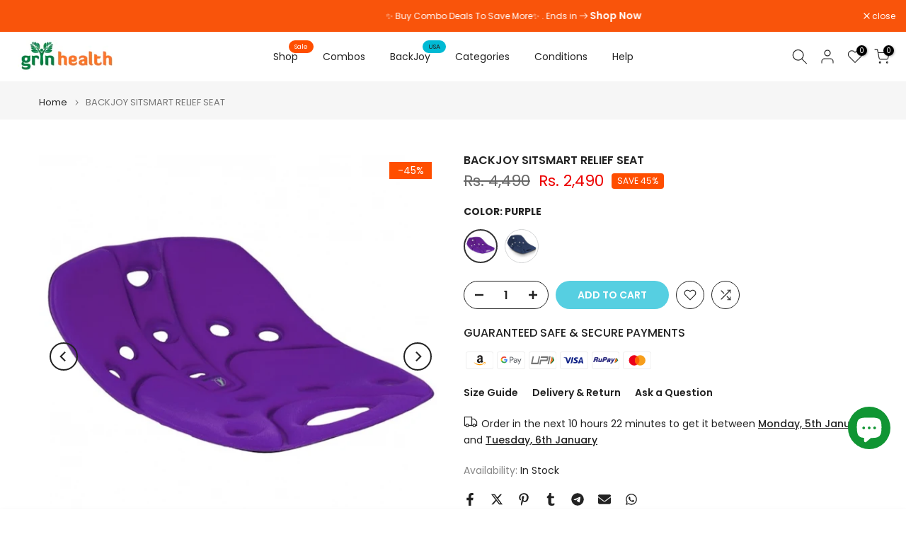

--- FILE ---
content_type: text/html; charset=utf-8
request_url: https://www.grinhealth.com/products/sitsmart-relief-seat/?section_id=popups
body_size: 7182
content:
<div id="shopify-section-popups" class="shopify-section t4s-section-popup t4s-section-admn2-fixed"><style data-shopify>#t4s-popup__exit {
					    max-width: 950px !important;
					    background-color: var(--t4s-light-color);
					    margin: 30px auto;
					    padding: 30px;
					    position: relative;
					}
					#t4s-popup__exit button.mfp-close {
						border-radius: 100%;
						right: -25px;
						top: -25px;
						position: absolute;
						background-color: var(--t4s-light-color);
						color: var(--t4s-dark-color);
					}
					#t4s-popup__exit button.mfp-close:hover {
						color: var(--t4s-light-color);
						background-color: var(--t4s-dark-color);
					}
          .t4s-opening-qv .t4s-exit_pp_wrapper ~ .t4s-modal,
          .t4s-opening-qs .t4s-exit_pp_wrapper ~ .t4s-modal{
              z-index: 99999;
          }
          #t4s-popup__exit.t4s-popup__exit2 {
          	padding: 0;
          	max-width: 500px !important;
        	}
        	.t4s-popup__exit-heading {
	        	display: flex;
	        	align-items: center;
	        	justify-content: center;
	        	flex-direction: column;
	        	top: 30px;
	        	bottom: 30px;
	        	left: 30px;
	        	right: 30px;
	        	height: 100%;
	        	padding: 95px 30px;
	        }
	        .t4s-popup__exit-heading .t4s-heading {
		        color: var(--content-cl);
		        font-weight: 600;
						font-size: 32px;
						line-height: 48px;
						margin-bottom: 4px;
		      }
	        .t4s-popup__exit-heading .t4s-subheading {
		        color: var(--content-cl);
		        font-weight: 400;
						font-size: 14px;
						line-height: 21px;
						margin-bottom: 30px;
		      }
	        .t4s-popup__exit-heading .t4s-code {
		        color: var(--content-cl);
		        border: solid 1px var(--content-cl);
		        font-weight: 600;
						font-size: 16px;
						line-height: 24px;
						height: 37px;
						padding: 6px 16px;
						margin-bottom:30px;
		      }
					
					.t4s-popup__exit-heading .t4s-coupon-wrap{
						left:100%;
						top:0;
						bottom:0;
						transition: .3s ease-in-out;
					}
					@media (min-width: 1025px){
						.t4s-popup__exit-heading .t4s-coupon-wrap{
							opacity: 0;
						}
						.t4s-popup__exit-heading:hover .t4s-coupon-wrap{
							opacity: 1;
						}
					}
					
					.t4s-coupon-wrap .t4s-btn-coupon{
						padding: 0 10px;
						height:37px;
						display:flex;
						align-items:center;
						justify-content:center;
						background-color: var(--btn-bg-cl);
						color: var(--t4s-light-color);
					}
					.t4s-coupon-wrap .t4s-btn-coupon:hover{
						background-color: var(--btn-bg-hover-cl);
					}
					.t4s-coupon-wrap .tooltiptext {
						visibility: hidden;
						background-color: #555;
						color: #fff;
						text-align: center;
						border-radius: 6px;
						padding: 5px;
						position: absolute;
						z-index: 1;
						top:0;
						min-width: 150px;
						transform: translateY(calc(-100% - 10px));
						opacity: 0;
						transition: opacity 0.3s;
					}	
					.t4s-coupon-wrap .tooltiptext::after {
						content: "";
						position: absolute;
						top: 100%;
						left: 50%;
						margin-left: -5px;
						border-width: 5px;
						border-style: solid;
						border-color: #555 transparent transparent transparent;
					}
					.t4s-coupon-wrap button:hover .tooltiptext {
						visibility: visible;
						opacity: 1;
					}
		      .t4s-popup__exit-heading .t4s-description {
			      color: var(--content-cl);
			      font-weight: 400;
						font-size: 14px;
						line-height: 21px;
						margin-bottom: 11px;
			    }
			    .t4s-popup__exit-heading .t4s-heading-btn {
				  	padding: 0 50px;
				  	line-height: 54px;
						height: 54px;
						background-color: var(--btn-bg-cl);
						color: var(--t4s-light-color);
						border-radius: 30px;
						font-weight: 500;
						font-size: 18px;
				  }
				  .t4s-popup__exit-heading .t4s-heading-btn:hover {
					  background-color: var(--btn-bg-hover-cl);
					}
	        .t4s-products-recomend .heading {
		        margin-bottom: 27px;
		        padding: 24px 16px 11px;
		        border-bottom: solid 1px var(--border-color);
		        font-size: 20px;
		        font-weight: 600;
		        line-height: 30px;
		      }
		      .t4s-products-recomend .t4s-pr-list-recomend {
			      padding: 0 30px 30px;
			      max-height: 407px;
    				overflow-y: auto;
			    }
			    .t4s-products-recomend .t4s-pr-list-recomend .t4s-pr-loop-item:not(:last-child) {
				    margin-bottom: 25px;
				  }
			    .t4s-products-recomend .t4s-pr-loop-item .t4s-widget_img_pr{
			    	padding-inline-start: 0;
			    	padding-inline-end: 0;
			    	width: 100px;
				  }
				  .t4s-products-recomend .t4s-pr-loop-item .t4s-widget_if_pr {
				  	padding-inline-start: 13px;
					}
					.t4s-products-recomend .t4s-pr-loop-item .t4s-widget__pr-title {
						font-weight: 500;
						font-size: 16px;
						line-height: 24px;
						margin-bottom: 10px;
					}
					.t4s-products-recomend .t4s-pr-loop-item .t4s-widget__pr-price {
						font-size: 16px;
						line-height: 24px;
						margin-bottom: 10px;
					}
					.t4s-products-recomend .t4s-pr-loop-item .t4s-widget__pr-price ins {
						font-weight: 600;
					}
				  #t4s-popup__exit .t4s-col-heading {
					  color: var(--content-cl);
					  background-color: var(--bg-cl);
					}#t4s-popup__exit.t4s-popup__exit2 {
	          	max-width: 1000px !important;
	        	}@media(max-width: 1024px) {
        		#t4s-popup__exit button.mfp-close {
        			right: -15px;
  						top: -15px;
  						width: 40px;
  						height: 40px;
        		}
        		.t4s-popup__exit-heading {
	        		padding: 60px 15px;
	        	}
	        	.t4s-popup__exit-heading .t4s-heading {
		        	font-size: 24px;
		        	line-height: 30px;
		        }
		        .t4s-popup__exit-heading .t4s-subheading {
			        margin-bottom: 15px;
			      }
			      .t4s-popup__exit-heading .t4s-code {
				      height: 34px;
				      line-height: 32px;
				      padding: 0 14px;
				      margin-bottom: 15px;			    
				    }
						.t4s-coupon-wrap .t4s-btn-coupon{
							height: 34px;
						} 
	        	.t4s-popup__exit-heading .t4s-heading-btn {
	        		height: 45px;
	        		line-height: 45px;
	        		padding: 0 30px;
	        		font-size: 16px;
	        	}
        	}
        	@media(max-width: 767px) {
        		#t4s-popup__exit button.mfp-close {
        			right: -5px;
  						top: -5px;
  						width: 30px;
  						height: 30px;
        		}
        		.t4s-popup__exit-heading {
	        		padding: 30px 15px;
	        	}
	        	.t4s-products-recomend .heading {
		        	padding: 20px 15px 10px;
		        	margin-bottom: 20px;
		        }
		        .t4s-products-recomend .t4s-pr-list-recomend {
			        padding: 15px;
			        overflow-y: auto;
    					max-height: 400px;
			      }
			      .t4s-products-recomend .t4s-pr-list-recomend .t4s-pr-loop-item:not(:last-child) {
				      margin-bottom: 20px;
				    }
        	}</style><div id="t4s-popup__exit" data-block="5518e045-16e6-40cf-9ee0-17c7c3a0e213" class="t4s-popup__exit_wrap t4s-container mfp-with-anim mfp-hide t4s-popup__exit2" data-stt='{ "pp_version": 1,"day_next":  }'>
          <div class="t4s-row t4s-gx-0 t4s-gy-0  t4s-row-cols-lg-2  t4s-row-cols-1"><div class="t4s-col-item t4s_ratio1_1 t4s_position_center t4s_cover t4s-pr t4s-col-heading lazyloadt4s t4s-has-imgbg" style="--content-cl: #222222;--bg-cl: #ffffff;--btn-bg-cl: #ff4e00;--btn-bg-hover-cl: #000000;"  data-bgset="//www.grinhealth.com/cdn/shop/files/AdPopup_6b3dfbd8-5007-4d7e-a10c-3519bcb6307a.jpg?v=1713807463&width=1" data-sizes="auto"  data-optimumx="2">
			   			<div class="t4s-popup__exit-heading t4s-text-center">
					   		 <h4 class="t4s-heading">Get 10% off for your first order</h4>
					   		
<div class="t4s-code-wrap t4s-d-flex t4s-pr"><div class="t4s-code">10GRIN</div>
									<div class="t4s-coupon-wrap t4s-d-inline-flex t4s-pa">
										<button class="t4s-pr t4s-btn-coupon" data-coupon="10GRIN">
											<span class="tooltiptext">Copy to clipboard</span>
											<svg xmlns="http://www.w3.org/2000/svg" width="18" height="18" fill="currentColor" stroke="currentColor" viewBox="0 0 512 512"><path d="M448 352H288c-17.7 0-32-14.3-32-32V64c0-17.7 14.3-32 32-32H396.1c4.2 0 8.3 1.7 11.3 4.7l67.9 67.9c3 3 4.7 7.1 4.7 11.3V320c0 17.7-14.3 32-32 32zM497.9 81.9L430.1 14.1c-9-9-21.2-14.1-33.9-14.1H288c-35.3 0-64 28.7-64 64V320c0 35.3 28.7 64 64 64H448c35.3 0 64-28.7 64-64V115.9c0-12.7-5.1-24.9-14.1-33.9zM64 128c-35.3 0-64 28.7-64 64V448c0 35.3 28.7 64 64 64H224c35.3 0 64-28.7 64-64V416H256v32c0 17.7-14.3 32-32 32H64c-17.7 0-32-14.3-32-32V192c0-17.7 14.3-32 32-32H192V128H64z"/></svg>
										</button>
									</div>
									</div><p class="t4s-description">Use above code to get 10% 0FF for your first order when checkout</p><a href="/collections" class="t4s-heading-btn">GRAB THE DISCOUNT</a></div>
				    </div>

				    
				    	<link href="//www.grinhealth.com/cdn/shop/t/25/assets/collection-products.css?v=158359457861006367661750866390" rel="stylesheet" type="text/css" media="all" />
					    <div class="t4s-col-item t4s-col-products">
					    	<div class="t4s-products-recomend">
					    		
					    			<h3 class="heading">Recommended Products</h3>
					    		
					    			<div class="t4s-pr-list-recomend t4s_ratioadapt t4s_position_center t4s_cover t4s-current-scrollbar"><div class="t4s-product t4s-d-flex t4s-pr-loop-item t4s-widget__pr" data-product-options='{ "id":"6638418985096","cusQty":"1","available":true, "handle":"headrest-neck-rest-cushion-large-plus-neck-support-for-neck-back-pain-relief", "isDefault": false, "VariantFirstID": 40369424662664, "customBadge":["Hot Selling"], "customBadgeHandle":["hot-selling"],"dateStart":1633489633, "compare_at_price":299000,"price":119900, "isPreoder":false,"isExternal":false,"image2":"\/\/www.grinhealth.com\/cdn\/shop\/files\/large_Plus.jpg?v=1753884693\u0026width=1","alt":"Orthopedic Car Neck Rest Pillow (Large Plus)","isGrouped":false,"maxQuantity":9999 }'>
	<div class="t4s-widget_img_pr" timeline hdt-reveal="slide-in"><div class="t4s-product-img t4s_ratio" style="--aspect-ratioapt: 1.0">
    <img data-pr-img class="t4s-product-main-img lazyloadt4s" loading="lazy" src="[data-uri]" data-src="//www.grinhealth.com/cdn/shop/files/HeadrestPlusBLK.jpg?v=1692954176&width=1" data-widths="[100,200,330,400,500,600,700,800,900]" data-optimumx="2" data-sizes="auto" width="750" height="750" alt="Memory Form Car Headrest Pillow - Grin Health">
    <span class="lazyloadt4s-loader"></span>
    <div data-replace-img2></div>
    <noscript><img class="t4s-product-main-img" loading="lazy" src="//www.grinhealth.com/cdn/shop/files/HeadrestPlusBLK.jpg?v=1692954176&width=600"  alt="Memory Form Car Headrest Pillow - Grin Health"></noscript>
</div></div>
	<div class="t4s-widget_if_pr">
		<a href="/products/headrest-neck-rest-cushion-large-plus-neck-support-for-neck-back-pain-relief" class="t4s-d-block t4s-widget__pr-title">Orthopedic Car Neck Rest Pillow (Large Plus)</a><div class="t4s-widget__pr-price"data-pr-price><del>Rs. 2,990</del><ins>Rs. 1,199</ins></div><div class="t4s-product-colors" data-color-options='{ "color_count":3, "color_variants":["Black","Grey","Beige"],"colors_swatch":[null,null,null],"images_swatch":[null,null,null], "color_variants_avai":["Black","Grey","Beige"], "color_variants_handle":["black","grey","beige"], "img_variants":["\/\/www.grinhealth.com\/cdn\/shop\/files\/HeadrestPlusBLK.jpg?v=1692954176","\/\/www.grinhealth.com\/cdn\/shop\/files\/HeadRestExtraLarg_gray.jpg?v=1753888650","\/\/www.grinhealth.com\/cdn\/shop\/files\/HeadRestExtraLargeBiege.jpg?v=1753888650"], "id_variants":[40369424662664,40369424695432,40369424728200], "img_ratios":[1.0,1.0,1.0], "img_options":["Black","Grey","Beige"] }'><span class="t4s-pr-color__item"><span class="t4s-pr-color__value bg_color_ntloading"></span></span><span class="t4s-pr-color__item"><span class="t4s-pr-color__value bg_color_ntloading"></span></span><span class="t4s-pr-color__item"><span class="t4s-pr-color__value bg_color_ntloading"></span></span></div></div>
</div>
 <div class="t4s-product t4s-d-flex t4s-pr-loop-item t4s-widget__pr" data-product-options='{ "id":"6629066014856","cusQty":"1","available":true, "handle":"3pcs-orthopedic-bed-wedge-pillow-set-adjustable", "isDefault": false, "VariantFirstID": 41047891083400, "customBadge":null, "customBadgeHandle":null,"dateStart":1630913172, "compare_at_price":899000,"price":259000, "isPreoder":false,"isExternal":false,"image2":"\/\/www.grinhealth.com\/cdn\/shop\/products\/BedWedge-2.jpg?v=1655810580\u0026width=1","alt":"3pcs Orthopedic Bed Wedge Pillow Set with Neck Support","isGrouped":false,"maxQuantity":9999 }'>
	<div class="t4s-widget_img_pr" timeline hdt-reveal="slide-in"><div class="t4s-product-img t4s_ratio" style="--aspect-ratioapt: 0.9906666666666667">
    <img data-pr-img class="t4s-product-main-img lazyloadt4s" loading="lazy" src="[data-uri]" data-src="//www.grinhealth.com/cdn/shop/products/BedWedge-3copy.jpg?v=1655810580&width=1" data-widths="[100,200,330,400,500,600,700,800,900]" data-optimumx="2" data-sizes="auto" width="1486" height="1500" alt="3pcs Orthopedic Bed Wedge Pillow Set with Neck Support">
    <span class="lazyloadt4s-loader"></span>
    <div data-replace-img2></div>
    <noscript><img class="t4s-product-main-img" loading="lazy" src="//www.grinhealth.com/cdn/shop/products/BedWedge-3copy.jpg?v=1655810580&width=600"  alt="3pcs Orthopedic Bed Wedge Pillow Set with Neck Support"></noscript>
</div></div>
	<div class="t4s-widget_if_pr">
		<a href="/products/3pcs-orthopedic-bed-wedge-pillow-set-adjustable" class="t4s-d-block t4s-widget__pr-title">3pcs Orthopedic Bed Wedge Pillow Set with Neck Support</a><div class="t4s-widget__pr-price"data-pr-price><span class="t4s-price__sale">Rs. 2,590 – Rs. 2,990</span></div><div class="t4s-product-colors" data-color-options='{ "color_count":3, "color_variants":["Grey","Brown","Navy"],"colors_swatch":[null,null,null],"images_swatch":[null,null,null], "color_variants_avai":["Grey","Brown","Navy"], "color_variants_handle":["grey","brown","navy"], "img_variants":["\/\/www.grinhealth.com\/cdn\/shop\/products\/BedWedge-3copy.jpg?v=1655810580","\/\/www.grinhealth.com\/cdn\/shop\/products\/1500x15003.jpg?v=1659353782","\/\/www.grinhealth.com\/cdn\/shop\/files\/Final_1-Bed_wedge_navy1500x1500.jpg?v=1753893858","\/\/www.grinhealth.com\/cdn\/shop\/products\/BedWedge-3copy.jpg?v=1655810580","\/\/www.grinhealth.com\/cdn\/shop\/products\/1500x15003.jpg?v=1659353782","\/\/www.grinhealth.com\/cdn\/shop\/files\/Final_1-Bed_wedge_navy1500x1500.jpg?v=1753893858"], "id_variants":[41047891083400,44535081730184,44535081762952,41047891116168,44535081795720,44535081828488], "img_ratios":[0.9906666666666667,1.0,1.0,0.9906666666666667,1.0,1.0], "img_options":["Grey","Brown","Navy","Grey","Brown","Navy"] }'><span class="t4s-pr-color__item"><span class="t4s-pr-color__value bg_color_ntloading"></span></span><span class="t4s-pr-color__item"><span class="t4s-pr-color__value bg_color_ntloading"></span></span><span class="t4s-pr-color__item"><span class="t4s-pr-color__value bg_color_ntloading"></span></span></div></div>
</div>
 <div class="t4s-product t4s-d-flex t4s-pr-loop-item t4s-widget__pr" data-product-options='{ "id":"6546635128968","cusQty":"1","available":true, "handle":"shiatsu-neck-back-massager-with-remote-ghm219", "isDefault": true, "VariantFirstID": 39295464833160, "customBadge":null, "customBadgeHandle":null,"dateStart":1616165008, "compare_at_price":2499000,"price":1399000, "isPreoder":false,"isExternal":false,"image2":"\/\/www.grinhealth.com\/cdn\/shop\/files\/02copy.jpg?v=1712546051\u0026width=1","alt":"Smart Full Back Massager with Remote For Neck, Shoulders and Back (GHM219)","isGrouped":false,"maxQuantity":71 }'>
	<div class="t4s-widget_img_pr" timeline hdt-reveal="slide-in"><div class="t4s-product-img t4s_ratio" style="--aspect-ratioapt: 1.0">
    <img data-pr-img class="t4s-product-main-img lazyloadt4s" loading="lazy" src="[data-uri]" data-src="//www.grinhealth.com/cdn/shop/files/Massager219_Final.jpg?v=1712546051&width=1" data-widths="[100,200,330,400,500,600,700,800,900]" data-optimumx="2" data-sizes="auto" width="700" height="700" alt="Smart Full Back Massager with Remote For Neck, Shoulders and Back (GHM219)">
    <span class="lazyloadt4s-loader"></span>
    <div data-replace-img2></div>
    <noscript><img class="t4s-product-main-img" loading="lazy" src="//www.grinhealth.com/cdn/shop/files/Massager219_Final.jpg?v=1712546051&width=600"  alt="Smart Full Back Massager with Remote For Neck, Shoulders and Back (GHM219)"></noscript>
</div></div>
	<div class="t4s-widget_if_pr">
		<a href="/products/shiatsu-neck-back-massager-with-remote-ghm219" class="t4s-d-block t4s-widget__pr-title">Smart Full Back Massager with Remote For Neck, Shoulders and Back (GHM219)</a><div class="t4s-widget__pr-price"data-pr-price><del>Rs. 24,990</del><ins>Rs. 13,990</ins></div></div>
</div>
 <div class="t4s-product t4s-d-flex t4s-pr-loop-item t4s-widget__pr" data-product-options='{ "id":"4827507687560","cusQty":"1","available":true, "handle":"grin-health-sit-right-ergonomic-back-support-memory-foam-backrest-lumbar-cushion", "isDefault": true, "VariantFirstID": 33441735082120, "customBadge":null, "customBadgeHandle":null,"dateStart":1586425167, "compare_at_price":340000,"price":159000, "isPreoder":false,"isExternal":false,"image2":"\/\/www.grinhealth.com\/cdn\/shop\/files\/5_d73bb0bd-e0ee-4c75-9a28-dadc953b3223.png?v=1764869895\u0026width=1","alt":"SitRight Full Lumbar Back Support- High Density","isGrouped":false,"maxQuantity":9999 }'>
	<div class="t4s-widget_img_pr" timeline hdt-reveal="slide-in"><div class="t4s-product-img t4s_ratio" style="--aspect-ratioapt: 1.0">
    <img data-pr-img class="t4s-product-main-img lazyloadt4s" loading="lazy" src="[data-uri]" data-src="//www.grinhealth.com/cdn/shop/files/SitRight_Image_Aug_4_2025_at_09_29_51_PM.jpg?v=1764869895&width=1" data-widths="[100,200,330,400,500,600,700,800,900]" data-optimumx="2" data-sizes="auto" width="750" height="750" alt="SitRight Full Lumbar Back Support- High Density">
    <span class="lazyloadt4s-loader"></span>
    <div data-replace-img2></div>
    <noscript><img class="t4s-product-main-img" loading="lazy" src="//www.grinhealth.com/cdn/shop/files/SitRight_Image_Aug_4_2025_at_09_29_51_PM.jpg?v=1764869895&width=600"  alt="SitRight Full Lumbar Back Support- High Density"></noscript>
</div></div>
	<div class="t4s-widget_if_pr">
		<a href="/products/grin-health-sit-right-ergonomic-back-support-memory-foam-backrest-lumbar-cushion" class="t4s-d-block t4s-widget__pr-title">SitRight Full Lumbar Back Support- High Density</a><div class="t4s-widget__pr-price"data-pr-price><del>Rs. 3,400</del><ins>Rs. 1,590</ins></div></div>
</div>
 <div class="t4s-product t4s-d-flex t4s-pr-loop-item t4s-widget__pr" data-product-options='{ "id":"4816129294472","cusQty":"1","available":true, "handle":"grin-health-sitplus-premium-comfort-seat-cushion-for-office-chair-car-seat-non-slip-orthopedic-design-to-relieve-back-pain-relief", "isDefault": false, "VariantFirstID": 41262430388360, "customBadge":["New"], "customBadgeHandle":["new"],"dateStart":1586247208, "compare_at_price":499000,"price":149000, "isPreoder":false,"isExternal":false,"image2":"\/\/www.grinhealth.com\/cdn\/shop\/files\/4_b5c7c36e-6bb9-487d-9bb6-f6572890b49e.png?v=1764487602\u0026width=1","alt":"SitPlus Premium Memory Foam Seat Cushion for Sitting","isGrouped":false,"maxQuantity":9999 }'>
	<div class="t4s-widget_img_pr" timeline hdt-reveal="slide-in"><div class="t4s-product-img t4s_ratio" style="--aspect-ratioapt: 1.0">
    <img data-pr-img class="t4s-product-main-img lazyloadt4s" loading="lazy" src="[data-uri]" data-src="//www.grinhealth.com/cdn/shop/files/3_cabee6f7-1c94-49b1-affa-3464d8a878e1.png?v=1764487603&width=1" data-widths="[100,200,330,400,500,600,700,800,900]" data-optimumx="2" data-sizes="auto" width="3072" height="3072" alt="SitPlus Premium Memory Foam Seat Cushion for Sitting">
    <span class="lazyloadt4s-loader"></span>
    <div data-replace-img2></div>
    <noscript><img class="t4s-product-main-img" loading="lazy" src="//www.grinhealth.com/cdn/shop/files/3_cabee6f7-1c94-49b1-affa-3464d8a878e1.png?v=1764487603&width=600"  alt="SitPlus Premium Memory Foam Seat Cushion for Sitting"></noscript>
</div></div>
	<div class="t4s-widget_if_pr">
		<a href="/products/grin-health-sitplus-premium-comfort-seat-cushion-for-office-chair-car-seat-non-slip-orthopedic-design-to-relieve-back-pain-relief" class="t4s-d-block t4s-widget__pr-title">SitPlus Premium Memory Foam Seat Cushion for Sitting</a><div class="t4s-widget__pr-price"data-pr-price><del>Rs. 4,990</del><ins>Rs. 1,490</ins></div><div class="t4s-product-colors" data-color-options='{ "color_count":2, "color_variants":["Grey","Light Blue"],"colors_swatch":[null,null],"images_swatch":[null,null], "color_variants_avai":["Grey","Light Blue"], "color_variants_handle":["grey","light-blue"], "img_variants":[], "id_variants":[], "img_ratios":[], "img_options":[] }'><span class="t4s-pr-color__item"><span class="t4s-pr-color__value bg_color_ntloading"></span></span><span class="t4s-pr-color__item"><span class="t4s-pr-color__value bg_color_ntloading"></span></span><span class="t4s-pr-color__item"><span class="t4s-pr-color__value bg_color_ntloading"></span></span></div></div>
</div>
 <div class="t4s-product t4s-d-flex t4s-pr-loop-item t4s-widget__pr" data-product-options='{ "id":"7851151753352","cusQty":"1","available":true, "handle":"sitright-pro-standard-size-backrest-lumbar-support-c3-black", "isDefault": true, "VariantFirstID": 41828570661000, "customBadge":null, "customBadgeHandle":null,"dateStart":1709137741, "compare_at_price":340000,"price":139000, "isPreoder":false,"isExternal":false,"image2":"\/\/www.grinhealth.com\/cdn\/shop\/files\/SitRightProStandard.jpg?v=1709138255\u0026width=1","alt":"SitRight Pro Standard Size Backrest Lumbar Support (Fits All, Black)","isGrouped":false,"maxQuantity":91 }'>
	<div class="t4s-widget_img_pr" timeline hdt-reveal="slide-in"><div class="t4s-product-img t4s_ratio" style="--aspect-ratioapt: 1.0">
    <img data-pr-img class="t4s-product-main-img lazyloadt4s" loading="lazy" src="[data-uri]" data-src="//www.grinhealth.com/cdn/shop/files/1-SitRightProStandrad.jpg?v=1709138256&width=1" data-widths="[100,200,330,400,500,600,700,800,900]" data-optimumx="2" data-sizes="auto" width="700" height="700" alt="SitRight Pro Standard Size Backrest Lumbar Support (Fits All, Black)">
    <span class="lazyloadt4s-loader"></span>
    <div data-replace-img2></div>
    <noscript><img class="t4s-product-main-img" loading="lazy" src="//www.grinhealth.com/cdn/shop/files/1-SitRightProStandrad.jpg?v=1709138256&width=600"  alt="SitRight Pro Standard Size Backrest Lumbar Support (Fits All, Black)"></noscript>
</div></div>
	<div class="t4s-widget_if_pr">
		<a href="/products/sitright-pro-standard-size-backrest-lumbar-support-c3-black" class="t4s-d-block t4s-widget__pr-title">SitRight Pro Standard Size Backrest Lumbar Support (Fits All, Black)</a><div class="t4s-widget__pr-price"data-pr-price><del>Rs. 3,400</del><ins>Rs. 1,390</ins></div></div>
</div>
 <div class="t4s-product t4s-d-flex t4s-pr-loop-item t4s-widget__pr" data-product-options='{ "id":"4827583971464","cusQty":"1","available":true, "handle":"grin-health-gel-layer-and-memory-foam-coccyx-seat-cushion-for-sciatica-tailbone-and-back-pain-relief-black", "isDefault": true, "VariantFirstID": 33441930215560, "customBadge":null, "customBadgeHandle":null,"dateStart":1586426020, "compare_at_price":449000,"price":149900, "isPreoder":false,"isExternal":false,"image2":"\/\/www.grinhealth.com\/cdn\/shop\/products\/61WTbcBpE7L._SL1000.jpg?v=1718895697\u0026width=1","alt":"Gel Enhanced Coccyx Seat Cushion","isGrouped":false,"maxQuantity":9999 }'>
	<div class="t4s-widget_img_pr" timeline hdt-reveal="slide-in"><div class="t4s-product-img t4s_ratio" style="--aspect-ratioapt: 1.0">
    <img data-pr-img class="t4s-product-main-img lazyloadt4s" loading="lazy" src="[data-uri]" data-src="//www.grinhealth.com/cdn/shop/products/7108mLpJrcL._SL1500.jpg?v=1718895670&width=1" data-widths="[100,200,330,400,500,600,700,800,900]" data-optimumx="2" data-sizes="auto" width="750" height="750" alt="Gel Enhanced Coccyx Seat Cushion">
    <span class="lazyloadt4s-loader"></span>
    <div data-replace-img2></div>
    <noscript><img class="t4s-product-main-img" loading="lazy" src="//www.grinhealth.com/cdn/shop/products/7108mLpJrcL._SL1500.jpg?v=1718895670&width=600"  alt="Gel Enhanced Coccyx Seat Cushion"></noscript>
</div></div>
	<div class="t4s-widget_if_pr">
		<a href="/products/grin-health-gel-layer-and-memory-foam-coccyx-seat-cushion-for-sciatica-tailbone-and-back-pain-relief-black" class="t4s-d-block t4s-widget__pr-title">Gel Enhanced Coccyx Seat Cushion</a><div class="t4s-widget__pr-price"data-pr-price><del>Rs. 4,490</del><ins>Rs. 1,499</ins></div></div>
</div>
 <div class="t4s-product t4s-d-flex t4s-pr-loop-item t4s-widget__pr" data-product-options='{ "id":"7663750578312","cusQty":"1","available":true, "handle":"sitright-full-lumbar-back-support-with-gel", "isDefault": true, "VariantFirstID": 41495461363848, "customBadge":null, "customBadgeHandle":null,"dateStart":1700632887, "compare_at_price":340000,"price":169900, "isPreoder":false,"isExternal":false,"image2":"\/\/www.grinhealth.com\/cdn\/shop\/files\/1_04b3597a-03ac-4f9c-9d9b-5018183e1adc.png?v=1764501093\u0026width=1","alt":"SitRight Full Lumbar Back Support with Gel","isGrouped":false,"maxQuantity":83 }'>
	<div class="t4s-widget_img_pr" timeline hdt-reveal="slide-in"><div class="t4s-product-img t4s_ratio" style="--aspect-ratioapt: 1.0">
    <img data-pr-img class="t4s-product-main-img lazyloadt4s" loading="lazy" src="[data-uri]" data-src="//www.grinhealth.com/cdn/shop/files/4_00fb2c97-0aff-4887-b701-38e176321141.png?v=1764501093&width=1" data-widths="[100,200,330,400,500,600,700,800,900]" data-optimumx="2" data-sizes="auto" width="1000" height="1000" alt="SitRight Full Lumbar Back Support with Gel">
    <span class="lazyloadt4s-loader"></span>
    <div data-replace-img2></div>
    <noscript><img class="t4s-product-main-img" loading="lazy" src="//www.grinhealth.com/cdn/shop/files/4_00fb2c97-0aff-4887-b701-38e176321141.png?v=1764501093&width=600"  alt="SitRight Full Lumbar Back Support with Gel"></noscript>
</div></div>
	<div class="t4s-widget_if_pr">
		<a href="/products/sitright-full-lumbar-back-support-with-gel" class="t4s-d-block t4s-widget__pr-title">SitRight Full Lumbar Back Support with Gel</a><div class="t4s-widget__pr-price"data-pr-price><del>Rs. 3,400</del><ins>Rs. 1,699</ins></div></div>
</div>
 <div class="t4s-product t4s-d-flex t4s-pr-loop-item t4s-widget__pr" data-product-options='{ "id":"7113606332552","cusQty":"1","available":true, "handle":"seat-cushion-lumbar-support-pillow-combo-gel-chair-cushions-for-pain-relief", "isDefault": true, "VariantFirstID": 40828354822280, "customBadge":["New"], "customBadgeHandle":["new"],"dateStart":1665828600, "compare_at_price":649000,"price":179000, "isPreoder":false,"isExternal":false,"image2":"\/\/www.grinhealth.com\/cdn\/shop\/files\/Gel_Combo-_Model_Photo_Where_to_use.jpg?v=1752596987\u0026width=1","alt":"Comfy Pro Seating Combo Memory Foam Seat Cushion and Back Cushion, Gel Infused \u0026amp; Ventilated","isGrouped":false,"maxQuantity":92 }'>
	<div class="t4s-widget_img_pr" timeline hdt-reveal="slide-in"><div class="t4s-product-img t4s_ratio" style="--aspect-ratioapt: 1.0">
    <img data-pr-img class="t4s-product-main-img lazyloadt4s" loading="lazy" src="[data-uri]" data-src="//www.grinhealth.com/cdn/shop/files/ComoGelInfused.jpg?v=1704192621&width=1" data-widths="[100,200,330,400,500,600,700,800,900]" data-optimumx="2" data-sizes="auto" width="586" height="586" alt="Comfy Pro Seating Combo Memory Foam Seat Cushion and Back Cushion, Gel Infused &amp; Ventilated">
    <span class="lazyloadt4s-loader"></span>
    <div data-replace-img2></div>
    <noscript><img class="t4s-product-main-img" loading="lazy" src="//www.grinhealth.com/cdn/shop/files/ComoGelInfused.jpg?v=1704192621&width=600"  alt="Comfy Pro Seating Combo Memory Foam Seat Cushion and Back Cushion, Gel Infused &amp; Ventilated"></noscript>
</div></div>
	<div class="t4s-widget_if_pr">
		<a href="/products/seat-cushion-lumbar-support-pillow-combo-gel-chair-cushions-for-pain-relief" class="t4s-d-block t4s-widget__pr-title">Comfy Pro Seating Combo Memory Foam Seat Cushion and Back Cushion, Gel Infused & Ventilated</a><div class="t4s-widget__pr-price"data-pr-price><del>Rs. 6,490</del><ins>Rs. 1,790</ins></div></div>
</div>
 <div class="t4s-product t4s-d-flex t4s-pr-loop-item t4s-widget__pr" data-product-options='{ "id":"6936259625096","cusQty":"1","available":true, "handle":"3pcs-orthopedic-bed-wedge-pillow-set-adjustable-brown", "isDefault": false, "VariantFirstID": 42787785179272, "customBadge":["Best Seller"], "customBadgeHandle":["best-seller"],"dateStart":1655720793, "compare_at_price":899000,"price":259000, "isPreoder":false,"isExternal":false,"image2":"\/\/www.grinhealth.com\/cdn\/shop\/products\/1000x10003copy.jpg?v=1659353782\u0026width=1","alt":"3pcs Orthopedic Bed Wedge Cushion Pillow Set with Neck Support, Brown","isGrouped":false,"maxQuantity":9999 }'>
	<div class="t4s-widget_img_pr" timeline hdt-reveal="slide-in"><div class="t4s-product-img t4s_ratio" style="--aspect-ratioapt: 1.0">
    <img data-pr-img class="t4s-product-main-img lazyloadt4s" loading="lazy" src="[data-uri]" data-src="//www.grinhealth.com/cdn/shop/products/1500x15003.jpg?v=1659353782&width=1" data-widths="[100,200,330,400,500,600,700,800,900]" data-optimumx="2" data-sizes="auto" width="750" height="750" alt="3pcs Orthopedic Bed Wedge Cushion Pillow Set with Neck Support, Brown">
    <span class="lazyloadt4s-loader"></span>
    <div data-replace-img2></div>
    <noscript><img class="t4s-product-main-img" loading="lazy" src="//www.grinhealth.com/cdn/shop/products/1500x15003.jpg?v=1659353782&width=600"  alt="3pcs Orthopedic Bed Wedge Cushion Pillow Set with Neck Support, Brown"></noscript>
</div></div>
	<div class="t4s-widget_if_pr">
		<a href="/products/3pcs-orthopedic-bed-wedge-pillow-set-adjustable-brown" class="t4s-d-block t4s-widget__pr-title">3pcs Orthopedic Bed Wedge Cushion Pillow Set with Neck Support, Brown</a><div class="t4s-widget__pr-price"data-pr-price><span class="t4s-price__sale">Rs. 2,590 – Rs. 2,990</span></div></div>
</div>
 <div class="t4s-product t4s-d-flex t4s-pr-loop-item t4s-widget__pr" data-product-options='{ "id":"6610317115528","cusQty":"1","available":true, "handle":"grin-health-foot-rest-for-under-desk-with-2-option-at-work-adjustable-footrest-for-office-work-study-home-gaming-17-5-x-10-x-5-2cm", "isDefault": true, "VariantFirstID": 39485973594248, "customBadge":null, "customBadgeHandle":null,"dateStart":1627628695, "compare_at_price":299000,"price":142900, "isPreoder":false,"isExternal":false,"image2":"\/\/www.grinhealth.com\/cdn\/shop\/files\/footrest3.jpg?v=1715308384\u0026width=1","alt":"Adjustable Foot Rest for Under Desk","isGrouped":false,"maxQuantity":86 }'>
	<div class="t4s-widget_img_pr" timeline hdt-reveal="slide-in"><div class="t4s-product-img t4s_ratio" style="--aspect-ratioapt: 1.1325503355704698">
    <img data-pr-img class="t4s-product-main-img lazyloadt4s" loading="lazy" src="[data-uri]" data-src="//www.grinhealth.com/cdn/shop/files/FootRest-1.jpg?v=1715308384&width=1" data-widths="[100,200,330,400,500,600,700,800,900]" data-optimumx="2" data-sizes="auto" width="675" height="596" alt="Adjustable Foot Rest for Under Desk">
    <span class="lazyloadt4s-loader"></span>
    <div data-replace-img2></div>
    <noscript><img class="t4s-product-main-img" loading="lazy" src="//www.grinhealth.com/cdn/shop/files/FootRest-1.jpg?v=1715308384&width=600"  alt="Adjustable Foot Rest for Under Desk"></noscript>
</div></div>
	<div class="t4s-widget_if_pr">
		<a href="/products/grin-health-foot-rest-for-under-desk-with-2-option-at-work-adjustable-footrest-for-office-work-study-home-gaming-17-5-x-10-x-5-2cm" class="t4s-d-block t4s-widget__pr-title">Adjustable Foot Rest for Under Desk</a><div class="t4s-widget__pr-price"data-pr-price><del>Rs. 2,990</del><ins>Rs. 1,429</ins></div></div>
</div>
 <div class="t4s-product t4s-d-flex t4s-pr-loop-item t4s-widget__pr" data-product-options='{ "id":"4816282124424","cusQty":"1","available":true, "handle":"grin-health-butterfly-orthopedic-contour-memory-foam-neck-support-sleeping-bed-pillow-cervical-cooling-pillow-for-back-and-neck-pain-relief", "isDefault": true, "VariantFirstID": 33399800299656, "customBadge":null, "customBadgeHandle":null,"dateStart":1586249724, "compare_at_price":599000,"price":149000, "isPreoder":false,"isExternal":false,"image2":"\/\/www.grinhealth.com\/cdn\/shop\/products\/butterFly-Plw.jpg?v=1611853218\u0026width=1","alt":"ButterFly Contour Cervical Pillow","isGrouped":false,"maxQuantity":5 }'>
	<div class="t4s-widget_img_pr" timeline hdt-reveal="slide-in"><div class="t4s-product-img t4s_ratio" style="--aspect-ratioapt: 1.0">
    <img data-pr-img class="t4s-product-main-img lazyloadt4s" loading="lazy" src="[data-uri]" data-src="//www.grinhealth.com/cdn/shop/products/1500x1500-Butterflycopy.jpg?v=1611853218&width=1" data-widths="[100,200,330,400,500,600,700,800,900]" data-optimumx="2" data-sizes="auto" width="1500" height="1500" alt="ButterFly Contour Cervical Pillow">
    <span class="lazyloadt4s-loader"></span>
    <div data-replace-img2></div>
    <noscript><img class="t4s-product-main-img" loading="lazy" src="//www.grinhealth.com/cdn/shop/products/1500x1500-Butterflycopy.jpg?v=1611853218&width=600"  alt="ButterFly Contour Cervical Pillow"></noscript>
</div></div>
	<div class="t4s-widget_if_pr">
		<a href="/products/grin-health-butterfly-orthopedic-contour-memory-foam-neck-support-sleeping-bed-pillow-cervical-cooling-pillow-for-back-and-neck-pain-relief" class="t4s-d-block t4s-widget__pr-title">ButterFly Contour Cervical Pillow</a><div class="t4s-widget__pr-price"data-pr-price><del>Rs. 5,990</del><ins>Rs. 1,490</ins></div></div>
</div>
 <div class="t4s-product t4s-d-flex t4s-pr-loop-item t4s-widget__pr" data-product-options='{ "id":"4827525349512","cusQty":"1","available":true, "handle":"coccyx-tailbone-support-seat-cushion", "isDefault": false, "VariantFirstID": 42122881073288, "customBadge":null, "customBadgeHandle":null,"dateStart":1586425365, "compare_at_price":290000,"price":119000, "isPreoder":false,"isExternal":false,"image2":"\/\/www.grinhealth.com\/cdn\/shop\/files\/Coccyx_New_3D_700x700_copy.jpg?v=1754056311\u0026width=1","alt":"Coccyx Seat Cushion Tailbone Pillow","isGrouped":false,"maxQuantity":9999 }'>
	<div class="t4s-widget_img_pr" timeline hdt-reveal="slide-in"><div class="t4s-product-img t4s_ratio" style="--aspect-ratioapt: 1.0">
    <img data-pr-img class="t4s-product-main-img lazyloadt4s" loading="lazy" src="[data-uri]" data-src="//www.grinhealth.com/cdn/shop/files/Coccyx_New_3D_700x700_copy_2.jpg?v=1754056311&width=1" data-widths="[100,200,330,400,500,600,700,800,900]" data-optimumx="2" data-sizes="auto" width="700" height="700" alt="Coccyx Seat Cushion Tailbone Pillow">
    <span class="lazyloadt4s-loader"></span>
    <div data-replace-img2></div>
    <noscript><img class="t4s-product-main-img" loading="lazy" src="//www.grinhealth.com/cdn/shop/files/Coccyx_New_3D_700x700_copy_2.jpg?v=1754056311&width=600"  alt="Coccyx Seat Cushion Tailbone Pillow"></noscript>
</div></div>
	<div class="t4s-widget_if_pr">
		<a href="/products/coccyx-tailbone-support-seat-cushion" class="t4s-d-block t4s-widget__pr-title">Coccyx Seat Cushion Tailbone Pillow</a><div class="t4s-widget__pr-price"data-pr-price><span class="t4s-price__sale">Rs. 1,190 – Rs. 1,649</span></div><div class="t4s-product-colors" data-color-options='{ "color_count":3, "color_variants":["Black","Grey","Blue"],"colors_swatch":[null,null,null],"images_swatch":[null,null,null], "color_variants_avai":["Black","Grey","Blue"], "color_variants_handle":["black","grey","blue"], "img_variants":["\/\/www.grinhealth.com\/cdn\/shop\/files\/Coccyx_New_3D_700x700_copy_2.jpg?v=1754056311","\/\/www.grinhealth.com\/cdn\/shop\/files\/Coccyx1.jpg?v=1753874394","\/\/www.grinhealth.com\/cdn\/shop\/files\/Coccyx_New_3D_700x700_copy.jpg?v=1754056311","\/\/www.grinhealth.com\/cdn\/shop\/files\/Coccyx_New_3D_700x700_157e3fa5-659a-4f7f-b7da-d1b0af11d789.jpg?v=1754056311"], "id_variants":[42122881073288,42122881171592,42122881204360,42122881335432], "img_ratios":[1.0,1.0,1.0,1.0], "img_options":["Black","Black","Grey","Blue"] }'><span class="t4s-pr-color__item"><span class="t4s-pr-color__value bg_color_ntloading"></span></span><span class="t4s-pr-color__item"><span class="t4s-pr-color__value bg_color_ntloading"></span></span><span class="t4s-pr-color__item"><span class="t4s-pr-color__value bg_color_ntloading"></span></span></div></div>
</div>
 <div class="t4s-product t4s-d-flex t4s-pr-loop-item t4s-widget__pr" data-product-options='{ "id":"4566284402824","cusQty":"1","available":true, "handle":"grin-health-advance-orthopaedic-coccyx-plus-seat-cushion-with-memory-foam-pain-relief-black-grey", "isDefault": false, "VariantFirstID": 34046051811464, "customBadge":["Hot Selling"], "customBadgeHandle":["hot-selling"],"dateStart":1581585772, "compare_at_price":449000,"price":149900, "isPreoder":false,"isExternal":false,"image2":"\/\/www.grinhealth.com\/cdn\/shop\/files\/CoccyxPlus4.jpg?v=1752515179\u0026width=1","alt":"Grin Health Coccyx Plus Seat Cushion with Advanced Key Hole Cut","isGrouped":false,"maxQuantity":9999 }'>
	<div class="t4s-widget_img_pr" timeline hdt-reveal="slide-in"><div class="t4s-product-img t4s_ratio" style="--aspect-ratioapt: 1.0">
    <img data-pr-img class="t4s-product-main-img lazyloadt4s" loading="lazy" src="[data-uri]" data-src="//www.grinhealth.com/cdn/shop/files/CoccyxPlus6.jpg?v=1752515179&width=1" data-widths="[100,200,330,400,500,600,700,800,900]" data-optimumx="2" data-sizes="auto" width="750" height="750" alt="Grin Health Coccyx Plus Seat Cushion with Advanced Key Hole Cut">
    <span class="lazyloadt4s-loader"></span>
    <div data-replace-img2></div>
    <noscript><img class="t4s-product-main-img" loading="lazy" src="//www.grinhealth.com/cdn/shop/files/CoccyxPlus6.jpg?v=1752515179&width=600"  alt="Grin Health Coccyx Plus Seat Cushion with Advanced Key Hole Cut"></noscript>
</div></div>
	<div class="t4s-widget_if_pr">
		<a href="/products/grin-health-advance-orthopaedic-coccyx-plus-seat-cushion-with-memory-foam-pain-relief-black-grey" class="t4s-d-block t4s-widget__pr-title">Grin Health Coccyx Plus Seat Cushion with Advanced Key Hole Cut</a><div class="t4s-widget__pr-price"data-pr-price><span class="t4s-price__sale">Rs. 1,499 – Rs. 1,599</span></div></div>
</div>
 <div class="t4s-product t4s-d-flex t4s-pr-loop-item t4s-widget__pr" data-product-options='{ "id":"4816279339144","cusQty":"1","available":true, "handle":"grin-health-ssp-soft-memory-foam-cervical-contour-gel-queen-size-pillow-for-neck-support-55x35x11-09-cmgh-ssp-gel-q", "isDefault": true, "VariantFirstID": 33399797055624, "customBadge":null, "customBadgeHandle":null,"dateStart":1586249681, "compare_at_price":499000,"price":149000, "isPreoder":false,"isExternal":false,"image2":"\/\/www.grinhealth.com\/cdn\/shop\/files\/Cervical2.jpg?v=1716309622\u0026width=1","alt":"Gel Contour Cervical Pillow","isGrouped":false,"maxQuantity":91 }'>
	<div class="t4s-widget_img_pr" timeline hdt-reveal="slide-in"><div class="t4s-product-img t4s_ratio" style="--aspect-ratioapt: 1.0">
    <img data-pr-img class="t4s-product-main-img lazyloadt4s" loading="lazy" src="[data-uri]" data-src="//www.grinhealth.com/cdn/shop/files/GelCervical.jpg?v=1716309622&width=1" data-widths="[100,200,330,400,500,600,700,800,900]" data-optimumx="2" data-sizes="auto" width="650" height="650" alt="Gel Contour Cervical Pillow">
    <span class="lazyloadt4s-loader"></span>
    <div data-replace-img2></div>
    <noscript><img class="t4s-product-main-img" loading="lazy" src="//www.grinhealth.com/cdn/shop/files/GelCervical.jpg?v=1716309622&width=600"  alt="Gel Contour Cervical Pillow"></noscript>
</div></div>
	<div class="t4s-widget_if_pr">
		<a href="/products/grin-health-ssp-soft-memory-foam-cervical-contour-gel-queen-size-pillow-for-neck-support-55x35x11-09-cmgh-ssp-gel-q" class="t4s-d-block t4s-widget__pr-title">Gel Contour Cervical Pillow</a><div class="t4s-widget__pr-price"data-pr-price><del>Rs. 4,990</del><ins>Rs. 1,490</ins></div></div>
</div>
 <div class="t4s-product t4s-d-flex t4s-pr-loop-item t4s-widget__pr" data-product-options='{ "id":"5196254052488","cusQty":"1","available":true, "handle":"sitright-pro-premium-full-lumbar-support-black", "isDefault": false, "VariantFirstID": 34735083094152, "customBadge":null, "customBadgeHandle":null,"dateStart":1604224787, "compare_at_price":340000,"price":139000, "isPreoder":false,"isExternal":false,"image2":"\/\/www.grinhealth.com\/cdn\/shop\/files\/SitRight_Pro_Website2.jpg?v=1752774122\u0026width=1","alt":"SitRight Pro Large Backrest Lumbar Support - Sleek, Soft \u0026amp; Supportive","isGrouped":false,"maxQuantity":9999 }'>
	<div class="t4s-widget_img_pr" timeline hdt-reveal="slide-in"><div class="t4s-product-img t4s_ratio" style="--aspect-ratioapt: 1.0">
    <img data-pr-img class="t4s-product-main-img lazyloadt4s" loading="lazy" src="[data-uri]" data-src="//www.grinhealth.com/cdn/shop/files/SitRight_Pro_Website3.jpg?v=1752774122&width=1" data-widths="[100,200,330,400,500,600,700,800,900]" data-optimumx="2" data-sizes="auto" width="675" height="675" alt="SitRight Pro Large Backrest Lumbar Support - Sleek, Soft &amp; Supportive">
    <span class="lazyloadt4s-loader"></span>
    <div data-replace-img2></div>
    <noscript><img class="t4s-product-main-img" loading="lazy" src="//www.grinhealth.com/cdn/shop/files/SitRight_Pro_Website3.jpg?v=1752774122&width=600"  alt="SitRight Pro Large Backrest Lumbar Support - Sleek, Soft &amp; Supportive"></noscript>
</div></div>
	<div class="t4s-widget_if_pr">
		<a href="/products/sitright-pro-premium-full-lumbar-support-black" class="t4s-d-block t4s-widget__pr-title">SitRight Pro Large Backrest Lumbar Support - Sleek, Soft & Supportive</a><div class="t4s-widget__pr-price"data-pr-price><del>Rs. 3,400</del><ins>Rs. 1,390</ins></div><div class="t4s-product-colors" data-color-options='{ "color_count":3, "color_variants":["Black","Grey","Biege"],"colors_swatch":[null,null,null],"images_swatch":[null,null,null], "color_variants_avai":["Black","Grey","Biege"], "color_variants_handle":["black","grey","biege"], "img_variants":["\/\/www.grinhealth.com\/cdn\/shop\/files\/SitRight_Pro_Website3.jpg?v=1752774122","\/\/www.grinhealth.com\/cdn\/shop\/files\/SitRight_Pro_Website2.jpg?v=1752774122","\/\/www.grinhealth.com\/cdn\/shop\/files\/SitRight_Pro_Website1.jpg?v=1752774122"], "id_variants":[34735083094152,34735083126920,34735083159688], "img_ratios":[1.0,1.0,1.0], "img_options":["Black","Grey","Biege"] }'><span class="t4s-pr-color__item"><span class="t4s-pr-color__value bg_color_ntloading"></span></span><span class="t4s-pr-color__item"><span class="t4s-pr-color__value bg_color_ntloading"></span></span><span class="t4s-pr-color__item"><span class="t4s-pr-color__value bg_color_ntloading"></span></span></div></div>
</div>
 <div class="t4s-product t4s-d-flex t4s-pr-loop-item t4s-widget__pr" data-product-options='{ "id":"5241526616200","cusQty":"1","available":true, "handle":"nextgen-premium-coccyx-seat-cushion-for-tailbone-lower-back-hip-sciatica-pain-ergonomic-office-chair-car-seat-cushion", "isDefault": true, "VariantFirstID": 40150113714312, "customBadge":null, "customBadgeHandle":null,"dateStart":1611852218, "compare_at_price":449000,"price":159000, "isPreoder":false,"isExternal":false,"image2":"\/\/www.grinhealth.com\/cdn\/shop\/products\/BTRFKY-2-6.jpg?v=1611852530\u0026width=1","alt":"Grin Health Lux Seat Cushion","isGrouped":false,"maxQuantity":76 }'>
	<div class="t4s-widget_img_pr" timeline hdt-reveal="slide-in"><div class="t4s-product-img t4s_ratio" style="--aspect-ratioapt: 1.0">
    <img data-pr-img class="t4s-product-main-img lazyloadt4s" loading="lazy" src="[data-uri]" data-src="//www.grinhealth.com/cdn/shop/products/1500x1500_c4321206-4454-4c8a-ad8b-36e4ddc04324.jpg?v=1611852530&width=1" data-widths="[100,200,330,400,500,600,700,800,900]" data-optimumx="2" data-sizes="auto" width="1500" height="1500" alt="Grin Health Lux Seat Cushion">
    <span class="lazyloadt4s-loader"></span>
    <div data-replace-img2></div>
    <noscript><img class="t4s-product-main-img" loading="lazy" src="//www.grinhealth.com/cdn/shop/products/1500x1500_c4321206-4454-4c8a-ad8b-36e4ddc04324.jpg?v=1611852530&width=600"  alt="Grin Health Lux Seat Cushion"></noscript>
</div></div>
	<div class="t4s-widget_if_pr">
		<a href="/products/nextgen-premium-coccyx-seat-cushion-for-tailbone-lower-back-hip-sciatica-pain-ergonomic-office-chair-car-seat-cushion" class="t4s-d-block t4s-widget__pr-title">Grin Health Lux Seat Cushion</a><div class="t4s-widget__pr-price"data-pr-price><del>Rs. 4,490</del><ins>Rs. 1,590</ins></div></div>
</div>
 <div class="t4s-product t4s-d-flex t4s-pr-loop-item t4s-widget__pr" data-product-options='{ "id":"4827610185864","cusQty":"1","available":true, "handle":"grin-health-orthopedic-memory-foam-cervical-pillow-for-neck-pain", "isDefault": false, "VariantFirstID": 33442000273544, "customBadge":null, "customBadgeHandle":null,"dateStart":1586426322, "compare_at_price":299000,"price":99000, "isPreoder":false,"isExternal":false,"image2":"\/\/www.grinhealth.com\/cdn\/shop\/products\/41DPmHa7nyL_0ff0c851-d6ed-4067-9ad9-466c0ec681a1.jpg?v=1586426322\u0026width=1","alt":"Ergo Contour Cervical Pillow","isGrouped":false,"maxQuantity":9999 }'>
	<div class="t4s-widget_img_pr" timeline hdt-reveal="slide-in"><div class="t4s-product-img t4s_ratio" style="--aspect-ratioapt: 1.0">
    <img data-pr-img class="t4s-product-main-img lazyloadt4s" loading="lazy" src="[data-uri]" data-src="//www.grinhealth.com/cdn/shop/products/71YCN7YBP1L._SL1500_f5833ee7-48ad-49c2-a1f1-14fa92b1a57b.jpg?v=1586426322&width=1" data-widths="[100,200,330,400,500,600,700,800,900]" data-optimumx="2" data-sizes="auto" width="1500" height="1500" alt="Ergo Contour Cervical Pillow">
    <span class="lazyloadt4s-loader"></span>
    <div data-replace-img2></div>
    <noscript><img class="t4s-product-main-img" loading="lazy" src="//www.grinhealth.com/cdn/shop/products/71YCN7YBP1L._SL1500_f5833ee7-48ad-49c2-a1f1-14fa92b1a57b.jpg?v=1586426322&width=600"  alt="Ergo Contour Cervical Pillow"></noscript>
</div></div>
	<div class="t4s-widget_if_pr">
		<a href="/products/grin-health-orthopedic-memory-foam-cervical-pillow-for-neck-pain" class="t4s-d-block t4s-widget__pr-title">Ergo Contour Cervical Pillow</a><div class="t4s-widget__pr-price"data-pr-price><span class="t4s-price__sale">Rs. 990 – Rs. 1,460</span></div></div>
</div>
 <div class="t4s-product t4s-d-flex t4s-pr-loop-item t4s-widget__pr" data-product-options='{ "id":"4827464040584","cusQty":"1","available":true, "handle":"grin-health-memory-foam-orthopaedic-backrest-cushion-sky-blue", "isDefault": false, "VariantFirstID": 34045603283080, "customBadge":null, "customBadgeHandle":null,"dateStart":1586424643, "compare_at_price":299000,"price":139000, "isPreoder":false,"isExternal":false,"image2":"\/\/www.grinhealth.com\/cdn\/shop\/products\/GHOBSGRY_copy_2.jpg?v=1609849493\u0026width=1","alt":"Orthopedic Mid-Backrest Cushion for Sitting Spine Alignment and Posture Correction","isGrouped":false,"maxQuantity":9999 }'>
	<div class="t4s-widget_img_pr" timeline hdt-reveal="slide-in"><div class="t4s-product-img t4s_ratio" style="--aspect-ratioapt: 1.0">
    <img data-pr-img class="t4s-product-main-img lazyloadt4s" loading="lazy" src="[data-uri]" data-src="//www.grinhealth.com/cdn/shop/products/Medium_Firm_copy.jpg?v=1609849493&width=1" data-widths="[100,200,330,400,500,600,700,800,900]" data-optimumx="2" data-sizes="auto" width="1200" height="1200" alt="Orthopedic Mid-Backrest Cushion for Sitting Spine Alignment and Posture Correction">
    <span class="lazyloadt4s-loader"></span>
    <div data-replace-img2></div>
    <noscript><img class="t4s-product-main-img" loading="lazy" src="//www.grinhealth.com/cdn/shop/products/Medium_Firm_copy.jpg?v=1609849493&width=600"  alt="Orthopedic Mid-Backrest Cushion for Sitting Spine Alignment and Posture Correction"></noscript>
</div></div>
	<div class="t4s-widget_if_pr">
		<a href="/products/grin-health-memory-foam-orthopaedic-backrest-cushion-sky-blue" class="t4s-d-block t4s-widget__pr-title">Orthopedic Mid-Backrest Cushion for Sitting Spine Alignment and Posture Correction</a><div class="t4s-widget__pr-price"data-pr-price><del>Rs. 2,990</del><ins>Rs. 1,390</ins></div><div class="t4s-product-colors" data-color-options='{ "color_count":4, "color_variants":["Sky Blue","Grey","Black","Green"],"colors_swatch":[null,null,null,null],"images_swatch":[null,null,null,null], "color_variants_avai":["Sky Blue","Grey","Black","Green"], "color_variants_handle":["sky-blue","grey","black","green"], "img_variants":["\/\/www.grinhealth.com\/cdn\/shop\/products\/Medium_Firm_copy.jpg?v=1609849493","\/\/www.grinhealth.com\/cdn\/shop\/products\/GHOBSGRY_copy_2.jpg?v=1609849493","\/\/www.grinhealth.com\/cdn\/shop\/products\/OB-BLK_copy.jpg?v=1609849493","\/\/www.grinhealth.com\/cdn\/shop\/products\/OBC-GRN-1.jpg?v=1609849493"], "id_variants":[34045603283080,34045603315848,34045603348616,34045603381384], "img_ratios":[1.0,1.0,1.0,1.0], "img_options":["Sky Blue","Grey","Black","Green"] }'><span class="t4s-pr-color__item"><span class="t4s-pr-color__value bg_color_ntloading"></span></span><span class="t4s-pr-color__item"><span class="t4s-pr-color__value bg_color_ntloading"></span></span><span class="t4s-pr-color__item"><span class="t4s-pr-color__value bg_color_ntloading"></span></span></div></div>
</div>
 <div class="t4s-product t4s-d-flex t4s-pr-loop-item t4s-widget__pr" data-product-options='{ "id":"7145963552904","cusQty":"1","available":true, "handle":"sitcorrect-premium-lumbar-back-support", "isDefault": true, "VariantFirstID": 40900879974536, "customBadge":["New"], "customBadgeHandle":["new"],"dateStart":1668395553, "compare_at_price":499000,"price":169000, "isPreoder":false,"isExternal":false,"image2":"\/\/www.grinhealth.com\/cdn\/shop\/products\/679x679.jpg?v=1748947233\u0026width=1","alt":"Grin Health Adjustable 2 in 1 Lumbar Support Cushion for Chair \u0026amp; Car Seat","isGrouped":false,"maxQuantity":75 }'>
	<div class="t4s-widget_img_pr" timeline hdt-reveal="slide-in"><div class="t4s-product-img t4s_ratio" style="--aspect-ratioapt: 1.0">
    <img data-pr-img class="t4s-product-main-img lazyloadt4s" loading="lazy" src="[data-uri]" data-src="//www.grinhealth.com/cdn/shop/files/SitCorrect.jpg?v=1748947233&width=1" data-widths="[100,200,330,400,500,600,700,800,900]" data-optimumx="2" data-sizes="auto" width="400" height="400" alt="Grin Health Adjustable 2 in 1 Lumbar Support Cushion for Chair &amp; Car Seat">
    <span class="lazyloadt4s-loader"></span>
    <div data-replace-img2></div>
    <noscript><img class="t4s-product-main-img" loading="lazy" src="//www.grinhealth.com/cdn/shop/files/SitCorrect.jpg?v=1748947233&width=600"  alt="Grin Health Adjustable 2 in 1 Lumbar Support Cushion for Chair &amp; Car Seat"></noscript>
</div></div>
	<div class="t4s-widget_if_pr">
		<a href="/products/sitcorrect-premium-lumbar-back-support" class="t4s-d-block t4s-widget__pr-title">Grin Health Adjustable 2 in 1 Lumbar Support Cushion for Chair & Car Seat</a><div class="t4s-widget__pr-price"data-pr-price><del>Rs. 4,990</del><ins>Rs. 1,690</ins></div></div>
</div>
 <div class="t4s-product t4s-d-flex t4s-pr-loop-item t4s-widget__pr" data-product-options='{ "id":"7155105595528","cusQty":"1","available":true, "handle":"sitright-pro-2-backrest-lumbar-support-cushion", "isDefault": true, "VariantFirstID": 40916718387336, "customBadge":null, "customBadgeHandle":null,"dateStart":1669024524, "compare_at_price":340000,"price":139000, "isPreoder":false,"isExternal":false,"image2":"\/\/www.grinhealth.com\/cdn\/shop\/products\/SitRightPro2_e744ba36-1797-4acd-8664-cf4125e02ec7.jpg?v=1709138418\u0026width=1","alt":"SitRight Pro Medium Backrest Lumbar Support (M Size, Black)","isGrouped":false,"maxQuantity":94 }'>
	<div class="t4s-widget_img_pr" timeline hdt-reveal="slide-in"><div class="t4s-product-img t4s_ratio" style="--aspect-ratioapt: 1.0">
    <img data-pr-img class="t4s-product-main-img lazyloadt4s" loading="lazy" src="[data-uri]" data-src="//www.grinhealth.com/cdn/shop/products/SitRightPro2-Car.jpg?v=1709138418&width=1" data-widths="[100,200,330,400,500,600,700,800,900]" data-optimumx="2" data-sizes="auto" width="650" height="650" alt="SitRight Pro Medium Backrest Lumbar Support (M Size, Black)">
    <span class="lazyloadt4s-loader"></span>
    <div data-replace-img2></div>
    <noscript><img class="t4s-product-main-img" loading="lazy" src="//www.grinhealth.com/cdn/shop/products/SitRightPro2-Car.jpg?v=1709138418&width=600"  alt="SitRight Pro Medium Backrest Lumbar Support (M Size, Black)"></noscript>
</div></div>
	<div class="t4s-widget_if_pr">
		<a href="/products/sitright-pro-2-backrest-lumbar-support-cushion" class="t4s-d-block t4s-widget__pr-title">SitRight Pro Medium Backrest Lumbar Support (M Size, Black)</a><div class="t4s-widget__pr-price"data-pr-price><del>Rs. 3,400</del><ins>Rs. 1,390</ins></div></div>
</div>
 <div class="t4s-product t4s-d-flex t4s-pr-loop-item t4s-widget__pr" data-product-options='{ "id":"4816124182664","cusQty":"1","available":true, "handle":"grin-health-sitright-pro-orthopedic-backrest-lumbar-support-cushion-and-headrest-neck-pillow-with-memory-foam-for-car-office-black", "isDefault": false, "VariantFirstID": 43200521797768, "customBadge":null, "customBadgeHandle":null,"dateStart":1586247111, "compare_at_price":590000,"price":234900, "isPreoder":false,"isExternal":false,"image2":"\/\/www.grinhealth.com\/cdn\/shop\/files\/Car_Combo_Large_witout_Belt1.jpg?v=1753885694\u0026width=1","alt":"Car Comfort Combo (Large), Backrest Full Lumbar Support \u0026amp; Car Neck Pillow Combo Kit","isGrouped":false,"maxQuantity":9999 }'>
	<div class="t4s-widget_img_pr" timeline hdt-reveal="slide-in"><div class="t4s-product-img t4s_ratio" style="--aspect-ratioapt: 1.0">
    <img data-pr-img class="t4s-product-main-img lazyloadt4s" loading="lazy" src="[data-uri]" data-src="//www.grinhealth.com/cdn/shop/files/Large_Combo_with_beli_Black.jpg?v=1752755220&width=1" data-widths="[100,200,330,400,500,600,700,800,900]" data-optimumx="2" data-sizes="auto" width="700" height="700" alt="Car Comfort Combo (Large), Backrest Full Lumbar Support &amp; Car Neck Pillow Combo Kit">
    <span class="lazyloadt4s-loader"></span>
    <div data-replace-img2></div>
    <noscript><img class="t4s-product-main-img" loading="lazy" src="//www.grinhealth.com/cdn/shop/files/Large_Combo_with_beli_Black.jpg?v=1752755220&width=600"  alt="Car Comfort Combo (Large), Backrest Full Lumbar Support &amp; Car Neck Pillow Combo Kit"></noscript>
</div></div>
	<div class="t4s-widget_if_pr">
		<a href="/products/grin-health-sitright-pro-orthopedic-backrest-lumbar-support-cushion-and-headrest-neck-pillow-with-memory-foam-for-car-office-black" class="t4s-d-block t4s-widget__pr-title">Car Comfort Combo (Large), Backrest Full Lumbar Support & Car Neck Pillow Combo Kit</a><div class="t4s-widget__pr-price"data-pr-price><del>Rs. 5,900</del><ins>Rs. 2,349</ins></div><div class="t4s-product-colors" data-color-options='{ "color_count":3, "color_variants":["Black","Grey","Beige"],"colors_swatch":[null,null,null],"images_swatch":[null,null,null], "color_variants_avai":["Black","Grey","Beige"], "color_variants_handle":["black","grey","beige"], "img_variants":["\/\/www.grinhealth.com\/cdn\/shop\/files\/Large_Combo_with_beli_Black.jpg?v=1752755220","\/\/www.grinhealth.com\/cdn\/shop\/files\/Car_Combo_Large_witout_Belt1.jpg?v=1753885694","\/\/www.grinhealth.com\/cdn\/shop\/files\/Car_Combo_Large_witout_Belt2.jpg?v=1753885694"], "id_variants":[43200521797768,43200521830536,43200521863304], "img_ratios":[1.0,1.0,1.0], "img_options":["Black","Grey","Beige"] }'><span class="t4s-pr-color__item"><span class="t4s-pr-color__value bg_color_ntloading"></span></span><span class="t4s-pr-color__item"><span class="t4s-pr-color__value bg_color_ntloading"></span></span><span class="t4s-pr-color__item"><span class="t4s-pr-color__value bg_color_ntloading"></span></span></div></div>
</div>
 <div class="t4s-product t4s-d-flex t4s-pr-loop-item t4s-widget__pr" data-product-options='{ "id":"4827608252552","cusQty":"1","available":true, "handle":"grin-health-n-series-n99-anti-pollution-face-mask-with-activated-carbon-black", "isDefault": true, "VariantFirstID": 34059142365320, "customBadge":null, "customBadgeHandle":null,"dateStart":1586426296, "compare_at_price":199000,"price":79000, "isPreoder":false,"isExternal":false,"image2":"\/\/www.grinhealth.com\/cdn\/shop\/products\/N99-2VLV.jpg?v=1590412740\u0026width=1","alt":"N99 Mask with Activated Carbon \u0026amp; Double Breathing Valve, Black","isGrouped":false,"maxQuantity":82 }'>
	<div class="t4s-widget_img_pr" timeline hdt-reveal="slide-in"><div class="t4s-product-img t4s_ratio" style="--aspect-ratioapt: 1.0">
    <img data-pr-img class="t4s-product-main-img lazyloadt4s" loading="lazy" src="[data-uri]" data-src="//www.grinhealth.com/cdn/shop/products/N99-3VLV.jpg?v=1590412740&width=1" data-widths="[100,200,330,400,500,600,700,800,900]" data-optimumx="2" data-sizes="auto" width="1100" height="1100" alt="N99 Mask with Activated Carbon &amp; Double Breathing Valve, Black">
    <span class="lazyloadt4s-loader"></span>
    <div data-replace-img2></div>
    <noscript><img class="t4s-product-main-img" loading="lazy" src="//www.grinhealth.com/cdn/shop/products/N99-3VLV.jpg?v=1590412740&width=600"  alt="N99 Mask with Activated Carbon &amp; Double Breathing Valve, Black"></noscript>
</div></div>
	<div class="t4s-widget_if_pr">
		<a href="/products/grin-health-n-series-n99-anti-pollution-face-mask-with-activated-carbon-black" class="t4s-d-block t4s-widget__pr-title">N99 Mask with Activated Carbon & Double Breathing Valve, Black</a><div class="t4s-widget__pr-price"data-pr-price><del>Rs. 1,990</del><ins>Rs. 790</ins></div></div>
</div>
 </div>
					    	</div>
					    </div>
				    
		      </div>
			  </div></div>